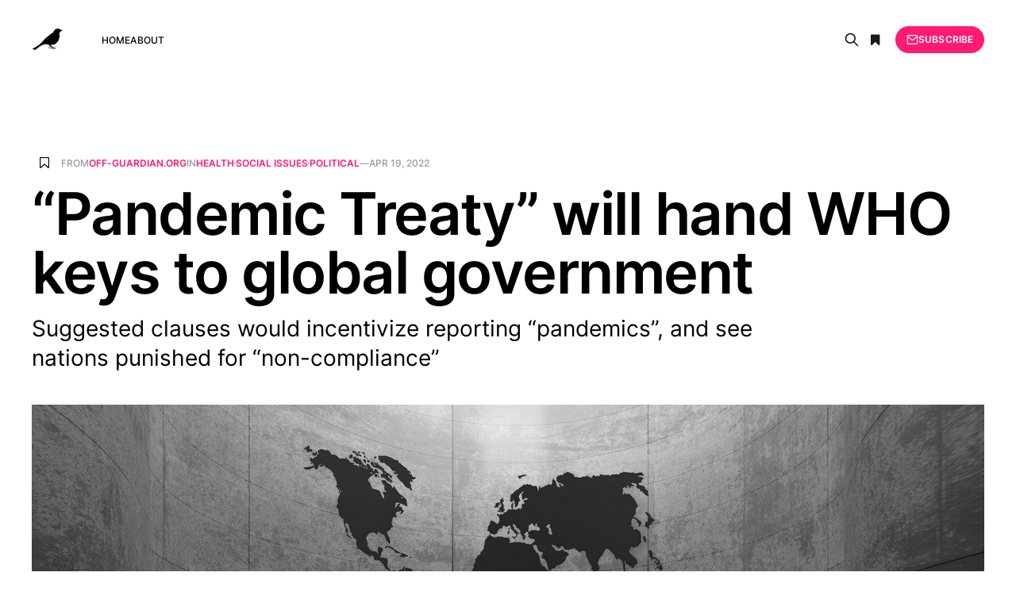

--- FILE ---
content_type: text/html; charset=utf-8
request_url: https://articlefeed.org/pandemic-treaty-will-hand-who-keys-to-global-government/
body_size: 9491
content:
<!DOCTYPE html>
<html lang="en">

<head>
    <meta charset="utf-8">
    <meta name="viewport" content="width=device-width, initial-scale=1">
    <title>“Pandemic Treaty” will hand WHO keys to global government</title>
    <link rel="stylesheet" href="/assets/css/font-awesome.min.css?v=b5be94c9b4">
    <link rel="stylesheet" href="/assets/built/grid.css?v=b5be94c9b4">
    <link rel="stylesheet" href="/assets/built/screen.css?v=b5be94c9b4">
    <link rel="stylesheet" href="/assets/built/search.css?v=b5be94c9b4">
    <link rel="stylesheet" href="/assets/built/form.css?v=b5be94c9b4">
    <link rel="stylesheet" href="/assets/built/related.css?v=b5be94c9b4">
    <link rel="stylesheet" href="/assets/built/feed.css?v=b5be94c9b4">
    <meta name="description" content="Suggested clauses would incentivize reporting “pandemics”, and see nations punished for “non-compliance”" />
    <link rel="icon" href="https://articlefeed.org/content/images/size/w256h256/2024/08/bird-100x100.png" type="image/png" />
    <link rel="canonical" href="https://articlefeed.org/pandemic-treaty-will-hand-who-keys-to-global-government/" />
    <meta name="referrer" content="no-referrer-when-downgrade" />
    
    <meta property="og:site_name" content="The Article Feed" />
    <meta property="og:type" content="article" />
    <meta property="og:title" content="“Pandemic Treaty” will hand WHO keys to global government Suggested clauses would incentivize reporting “pandemics”, and see nations punished for “non-compliance”&lt;/span" />
    <meta property="og:description" content="Suggested clauses would incentivize reporting “pandemics”, and see nations punished for “non-compliance”" />
    <meta property="og:url" content="https://articlefeed.org/pandemic-treaty-will-hand-who-keys-to-global-government/" />
    <meta property="og:image" content="https://off-guardian.org/wp-content/medialibrary/adobe-stock-global-government-scaled.jpeg" />
    <meta property="article:published_time" content="2022-04-19T19:45:32.000Z" />
    <meta property="article:modified_time" content="2022-10-01T16:10:57.000Z" />
    <meta property="article:tag" content="Health" />
    <meta property="article:tag" content="Social issues" />
    <meta property="article:tag" content="Political" />
    
    <meta name="twitter:card" content="summary_large_image" />
    <meta name="twitter:title" content="“Pandemic Treaty” will hand WHO keys to global government Suggested clauses would incentivize reporting “pandemics”, and see nations punished for “non-compliance”&lt;/span" />
    <meta name="twitter:description" content="Suggested clauses would incentivize reporting “pandemics”, and see nations punished for “non-compliance”" />
    <meta name="twitter:url" content="https://articlefeed.org/pandemic-treaty-will-hand-who-keys-to-global-government/" />
    <meta name="twitter:image" content="https://off-guardian.org/wp-content/medialibrary/adobe-stock-global-government-scaled.jpeg" />
    <meta name="twitter:label1" content="Written by" />
    <meta name="twitter:data1" content="Dan Simmer" />
    <meta name="twitter:label2" content="Filed under" />
    <meta name="twitter:data2" content="Health, Social issues, Political" />
    <meta property="og:image:width" content="2560" />
    <meta property="og:image:height" content="1280" />
    
    <script type="application/ld+json">
{
    "@context": "https://schema.org",
    "@type": "Article",
    "publisher": {
        "@type": "Organization",
        "name": "The Article Feed",
        "url": "https://articlefeed.org/",
        "logo": {
            "@type": "ImageObject",
            "url": "https://articlefeed.org/content/images/2023/01/bird-200x200-2.png",
            "width": 60,
            "height": 60
        }
    },
    "author": {
        "@type": "Person",
        "name": "Dan Simmer",
        "image": {
            "@type": "ImageObject",
            "url": "https://articlefeed.org/content/images/2019/03/foo_7.jpg",
            "width": 163,
            "height": 156
        },
        "url": "https://articlefeed.org/author/dan/",
        "sameAs": []
    },
    "headline": "“Pandemic Treaty” will hand WHO keys to global government",
    "url": "https://articlefeed.org/pandemic-treaty-will-hand-who-keys-to-global-government/",
    "datePublished": "2022-04-19T19:45:32.000Z",
    "dateModified": "2022-10-01T16:10:57.000Z",
    "image": {
        "@type": "ImageObject",
        "url": "https://articlefeed.org/content/images/2022/05/Screen-Shot-2022-05-26-at-12.32.16.png",
        "width": 1833,
        "height": 804
    },
    "keywords": "Health, Social issues, Political",
    "description": "Suggested clauses would incentivize reporting “pandemics”, and see nations punished for “non-compliance”",
    "mainEntityOfPage": {
        "@type": "WebPage",
        "@id": "https://articlefeed.org/"
    }
}
    </script>

    <meta name="generator" content="Ghost 5.23" />
    <link rel="alternate" type="application/rss+xml" title="The Article Feed" href="https://articlefeed.org/rss/" />
    <script defer src="https://cdn.jsdelivr.net/ghost/portal@~2.20/umd/portal.min.js" data-ghost="https://articlefeed.org/" data-key="0922f6669098cb428244783193" data-api="https://articlefeed.org/ghost/api/content/" crossorigin="anonymous"></script><style id="gh-members-styles">.gh-post-upgrade-cta-content,
.gh-post-upgrade-cta {
    display: flex;
    flex-direction: column;
    align-items: center;
    font-family: -apple-system, BlinkMacSystemFont, 'Segoe UI', Roboto, Oxygen, Ubuntu, Cantarell, 'Open Sans', 'Helvetica Neue', sans-serif;
    text-align: center;
    width: 100%;
    color: #ffffff;
    font-size: 16px;
}

.gh-post-upgrade-cta-content {
    border-radius: 8px;
    padding: 40px 4vw;
}

.gh-post-upgrade-cta h2 {
    color: #ffffff;
    font-size: 28px;
    letter-spacing: -0.2px;
    margin: 0;
    padding: 0;
}

.gh-post-upgrade-cta p {
    margin: 20px 0 0;
    padding: 0;
}

.gh-post-upgrade-cta small {
    font-size: 16px;
    letter-spacing: -0.2px;
}

.gh-post-upgrade-cta a {
    color: #ffffff;
    cursor: pointer;
    font-weight: 500;
    box-shadow: none;
    text-decoration: underline;
}

.gh-post-upgrade-cta a:hover {
    color: #ffffff;
    opacity: 0.8;
    box-shadow: none;
    text-decoration: underline;
}

.gh-post-upgrade-cta a.gh-btn {
    display: block;
    background: #ffffff;
    text-decoration: none;
    margin: 28px 0 0;
    padding: 8px 18px;
    border-radius: 4px;
    font-size: 16px;
    font-weight: 600;
}

.gh-post-upgrade-cta a.gh-btn:hover {
    opacity: 0.92;
}</style>
    <script defer src="https://cdn.jsdelivr.net/ghost/sodo-search@~1.1/umd/sodo-search.min.js" data-key="0922f6669098cb428244783193" data-styles="https://cdn.jsdelivr.net/ghost/sodo-search@~1.1/umd/main.css" data-sodo-search="https://articlefeed.org/" crossorigin="anonymous"></script>
    <script defer src="/public/cards.min.js?v=b5be94c9b4"></script>
    <link rel="stylesheet" type="text/css" href="/public/cards.min.css?v=b5be94c9b4">
    <script defer src="/public/member-attribution.min.js?v=b5be94c9b4"></script>
    <script async defer data-domain="articlefeed.org" src="https://articlefeed.org/assets/js/plausible.js"></script>
<style>
.kg-width-wide {
  grid-column: main-start;
}
</style><style>:root {--ghost-accent-color: #FF1A75;}</style>
</head>

<body class="post-template tag-health tag-social-issues tag-political is-head-left-logo">
<div class="gh-site">

    <header id="gh-head" class="gh-head gh-outer">
        <div class="gh-head-inner gh-inner">
            <div class="gh-head-brand">
                <div class="gh-head-brand-wrapper">
                    <a class="gh-head-logo" href="https://articlefeed.org">
                            <img src="https://articlefeed.org/content/images/2023/01/bird-200x200-2.png" alt="The Article Feed">
                    </a>
                </div>
                <button class="gh-search gh-icon-btn button-icon" data-modal="search" aria-label="Search">
                    <svg xmlns="http://www.w3.org/2000/svg" fill="none" viewBox="0 0 24 24" stroke="currentColor" stroke-width="2" width="20" height="20"><path stroke-linecap="round" stroke-linejoin="round" d="M21 21l-6-6m2-5a7 7 0 11-14 0 7 7 0 0114 0z"></path></svg>                </button>
                <button class="gh-icon-btn button-icon">
                    <i class="fa fa-bookmark bookmarks" title="Bookmarks"></i>
                </button>
                <button class="gh-burger"></button>
            </div>

            <nav class="gh-head-menu">
                <ul class="nav">
    <li class="nav-home"><a href="https://articlefeed.org/">Home</a></li>
    <li class="nav-about"><a href="https://articlefeed.org/about/">About</a></li>
</ul>

            </nav>

            <div class="gh-head-actions">
                    <!-- <button class="gh-search gh-icon-btn" data-ghost-search><svg xmlns="http://www.w3.org/2000/svg" fill="none" viewBox="0 0 24 24" stroke="currentColor" stroke-width="2" width="20" height="20"><path stroke-linecap="round" stroke-linejoin="round" d="M21 21l-6-6m2-5a7 7 0 11-14 0 7 7 0 0114 0z"></path></svg></button> -->
                    <button class="gh-icon-btn button-icon" data-modal="search" aria-label="Search">
                        <svg xmlns="http://www.w3.org/2000/svg" fill="none" viewBox="0 0 24 24" stroke="currentColor" stroke-width="2" width="20" height="20"><path stroke-linecap="round" stroke-linejoin="round" d="M21 21l-6-6m2-5a7 7 0 11-14 0 7 7 0 0114 0z"></path></svg>                    </button>
                    <button class="gh-icon-btn button-icon">
                        <i class="fa fa-bookmark bookmarks" title="Bookmarks"></i>
                    </button>
                            <a class="gh-head-btn gh-btn gh-primary-btn" href="#/portal/signup" data-portal="signup"><svg width="20" height="20" viewBox="0 0 20 20" fill="none" stroke="currentColor" xmlns="http://www.w3.org/2000/svg">
    <path d="M3.33332 3.33334H16.6667C17.5833 3.33334 18.3333 4.08334 18.3333 5.00001V15C18.3333 15.9167 17.5833 16.6667 16.6667 16.6667H3.33332C2.41666 16.6667 1.66666 15.9167 1.66666 15V5.00001C1.66666 4.08334 2.41666 3.33334 3.33332 3.33334Z" stroke-width="1.5" stroke-linecap="round" stroke-linejoin="round"/>
    <path d="M18.3333 5L9.99999 10.8333L1.66666 5" stroke-width="1.5" stroke-linecap="round" stroke-linejoin="round"/>
</svg> Subscribe</a>
            </div>
        </div>
    </header>

    



<main id="gh-main" class="gh-main">
    
    <section class="search-wrapper gh-inner medium">
    <div class="top-search search-bar">
        <input id="ghost-search-field" placeholder="Search anything" class="search-submit" type="" />
        <i class="fa fa-close ta-close"></i>
        <div class="tools">
            <i class="fa fa-question-circle help" aria-hidden="true"></i>
            <span class="is-quoted"></span>
            <div style="display: inline-block;" title="Any of the entered words must match">
                <input name="relate" data-value="OR" type="radio" checked="checked" />
                <label>Any</label>
            </div>
            <div style="display: inline-block;" title="All the entered words must match">
                <input name="relate" data-value="AND" type="radio" />
                <label>All</label>
            </div>
        </div>
    </div>
    <div class="ghost-search-header">
        <div class="archive-header">
           <h2 class="gh-navigation-label featured-title" style="margin-bottom:2rem;">Search Results</h2>
           <div class="search-info"></div>
        </div>
        <div class="" id="ghost-search-results">
        </div>
    </div>

    <div class="help-box">
        You can <i>quote</i> several words to match them as a <i>full term</i>:<br><i>"some text to search"</i><br>
        otherwise, the single words will be understood as distinct <i>search terms</i>.<br>
        <div class="mode-box"><b>ANY</b> of the entered words would match</div>
    </div>
    
</section>
    <section class="bookmarks-wrapper gh-inner medium">
    <div class="bookmarks-section">
        <h2 class="gh-navigation-label featured-title">Bookmarks</h2>
        <div class="bookmarks-box"></div>
    </div>
</section>

    <article class="gh-article post tag-health tag-social-issues tag-political">

        <script type="text/javascript">
            const __post_id = "63b8086b5ea84a0001bd8a21";
        </script>

        <header class="gh-article-header gh-canvas">
            <div>
                <span class="bookmark-placeholder">
                    <i data-url="/pandemic-treaty-will-hand-who-keys-to-global-government/" class="fa fa-bookmark-o bookmark" title="Bookmark this article" data-elem="book-mark"></i>
                </span>
                <span class="gh-article-meta gh-card-meta">
                        From <span class="source-ph">...</span> in
                        <a class="gh-article-tag" href="/tag/health/">Health</a>
                        <a class="gh-article-tag" href="/tag/social-issues/">Social issues</a>
                        <a class="gh-article-tag" href="/tag/political/">Political</a>
                    —
                    <time datetime="2022-04-19">Apr 19, 2022</time>
                </span>
            </div>

            <h1 class="gh-article-title">“Pandemic Treaty” will hand WHO keys to global government</h1>

                <p class="gh-article-excerpt">Suggested clauses would incentivize reporting “pandemics”, and see nations punished for “non-compliance”</p>

                <figure class="gh-article-image">
        <img
            srcset="/content/images/size/w300/2022/05/Screen-Shot-2022-05-26-at-12.32.16.png 300w,
                    /content/images/size/w720/2022/05/Screen-Shot-2022-05-26-at-12.32.16.png 720w,
                    /content/images/size/w960/2022/05/Screen-Shot-2022-05-26-at-12.32.16.png 960w,
                    /content/images/size/w1200/2022/05/Screen-Shot-2022-05-26-at-12.32.16.png 1200w,
                    /content/images/size/w2000/2022/05/Screen-Shot-2022-05-26-at-12.32.16.png 2000w"
            sizes="(max-width: 1200px) 100vw, 1200px"
            src="/content/images/size/w1200/2022/05/Screen-Shot-2022-05-26-at-12.32.16.png"
            alt="“Pandemic Treaty” will hand WHO keys to global government"
        >
    </figure>

        </header>

        <div class="gh-content gh-canvas">
            <!--kg-card-begin: html--><p><p class="dropcap">The first public hearings on the proposed “Pandemic Treaty” are closed, with the next round due to start in mid-June.</p>
<p>We’ve been trying to keep this issue on our front page, entirely because the mainstream is so keen to ignore it and keep churning out partisan war porn and propaganda.</p>
<p>When we – and others – linked to the public submissions page, there was such a response that the WHO’s website actually briefly crashed, or they pretended it crashed so people would stop sending them letters. </p>
<p>Either way, it’s a win. Hopefully one we can replicate in the summer.</p>
<p>Until then, the signs are that what scant press coverage there is, mostly across the metaphorical back-pages of the internet, will be focused on making the treaty <em>“strong enough” </em>and ensuring national governments can be <em>“held accountable”</em>.</p>
<p>An <a href="https://www.telegraph.co.uk/global-health/science-and-disease/real-risk-pandemic-treaty-could-watered-stop-new-outbreaks/" rel="noopener" target="_blank">article</a> in the UK’s Telegraph from April 12th headlines:</p>
<blockquote><p>Real risk a pandemic treaty could be ‘too watered down’ to stop new outbreaks</p></blockquote>
<p>It focuses on a report from the Panel for a Global Public Health Convention (GPHC), and quotes one of the report’s authors Dame Barbara Stocking:</p>
<blockquote><p>Our biggest fear […] is it’s too easy to think that accountability doesn’t matter. To have a treaty that does not have compliance in it, well frankly then there’s no point in having a treaty,” </p></blockquote>
<p>The GPHC report goes on to say that the current International Health Regulations are “too weak”, and calls for the creation of a new “independent” international body to <em>“assess government preparedness”</em> and <em>“publicly rebuke or praise countries, depending on their compliance with a set of agreed requirements”</em>.</p>
<p>Another article, <a href="https://blogs.lse.ac.uk/covid19/2022/03/30/a-new-pandemic-treaty-what-the-world-health-organization-needs-to-do-next/" rel="noopener" target="_blank">published by the London School of Economics</a> and co-written by members of the German Alliance on Climate Change and Health (KLUG), also pushes the idea of “accountability” and “compliance” pretty hard:</p>
<blockquote><p>For this treaty to have teeth, the organisation that governs it needs to have the power – either political or legal – to enforce compliance.</p></blockquote>
<p>It also echoes the UN report <a href="https://off-guardian.org/2021/05/12/un-report-pushes-global-government-to-prevent-future-pandemics/" rel="noopener" target="_blank">from May 2021</a> in calling for more powers for the WHO:</p>
<blockquote><p>In its current form, the WHO does not possess such powers […]To move on with the treaty, WHO therefore needs to be empowered — financially, and politically.</p></blockquote>
<p>It recommends the involvement of “non-state actors” such as the World Bank, International Monetary Fund, World Trade Organisation and International Labour Organisation in the negotiations, and suggests the treaty offer financial incentives for the early reporting of “health emergencies” [emphasis added]:</p>
<blockquote><p>In case of a declared health emergency, resources need to flow to countries in which the emergency is occurring, triggering response elements <strong>such as financing</strong> and technical support. These are especially relevant for LMICs, and could be used to encourage and enhance the timely sharing of information by states, reassuring them that they will not be subject to arbitrary trade and travel sanctions for reporting,<strong> but instead be provided with the necessary financial and technical resources</strong> they require to effectively respond to the outbreak.
</p></blockquote>
<p>It doesn’t stop there, however. They also raise the question of countries being <em>punished</em> for “non-compliance”:</p>
<blockquote><p>[The treaty should possess] An adaptable incentive regime, [including] sanctions such as public reprimands, <strong>economic sanctions, or denial of benefits.</strong></p></blockquote>
<p>To translate these suggestions from bureaucrat into English:</p>
<ul>
<li>If you report “disease outbreaks” in a “timely manner”, you will get “financial resources” to deal with them. </li>
<li>If you don’t report disease outbreaks, or don’t follow the WHO’s directions, you will lose out on international aid and face trade embargoes and sanctions.</li>
</ul>
<p>In combination, these proposed rules would <em>literally incentivize reporting possible “disease outbreaks”</em>. Far from <em>preventing</em> “future pandemics”, they would <em>actively encourage them</em>.</p>
<p>National governments who refuse to play ball being punished, and those who play along getting paid off is not new. We have already seen that with Covid.</p>
<p>Two African countries – <a href="https://off-guardian.org/2020/07/14/coronavirus-and-regime-change-burundis-covid-coup/" rel="noopener" target="_blank">Burundi</a> and <a href="https://off-guardian.org/2021/03/18/discuss-president-magufuli-dead-at-61/" rel="noopener" target="_blank">Tanzania</a> – had Presidents who banned the WHO from their borders, and refused to go along with the Pandemic narrative. Both Presidents died unexpectedly within months of that decision, only to be replaced by new Presidents who instantly reversed their predecessor’s covid policies.</p>
<p>Less than a week after the death of President Pierre Nkurunziza, the IMF agreed to forgive <a href="https://www.imf.org/en/News/Articles/2020/07/20/pr20265-burundi-imf-executive-board-approves-us-7-6m-debt-relief-under-ccrt" rel="noopener" target="_blank">almost 25 million dollars of Burundi’s national debt</a> in order to help combat the Covid19 “crisis”.</p>
<p>Just five months after the death of President John Magufuli, the new government of Tanzania <strong>received 600 <em>million</em> dollars</strong> from the IMF to <a href="https://www.imf.org/en/News/Articles/2021/09/07/pr21256-tanzania-imf-executive-board-approves-us-million-emergency-support-address-covid-19-pandemic" rel="noopener" target="_blank">“address the covid19 pandemic”</a>.</p>
<p>It’s pretty clear what happened here, isn’t it?</p>
<p>Globalists backed coups and rewarded the perpetrators with “international aid”. The proposals for the Pandemic treaty would simply legitimise this process, moving it from <em>covert</em> back channels to <em>overt</em> official ones. </p>
<p>Now, before we discuss the implications of new powers, let’s remind ourselves of the power the WHO already possesses:</p>
<ul>
<li>The World Health Organization is the <em>only institution in the world</em> empowered to declare a “pandemic” or Public Health Emergency of International Concern (PHEIC).</li>
<li>The Director-General of the WHO – an unelected position – is the <em>only individual who controls that power</em>.</li>
</ul>
<p>We have already seen the WHO abuse these powers in order to create a fake pandemic out of thin air…and I’m not talking about covid.</p>
<p>Prior to 2008, the WHO could only declare an influenza pandemic if there were <em>“enormous numbers of deaths and illness”</em> <strong>AND</strong> there was a new and distinct subtype. In 2008 the WHO loosened the definition of “influenza pandemic” to remove these two conditions.</p>
<p>As a <a href="https://www.bmj.com/rapid-response/2011/11/02/who-changed-definition-influenza-pandemic" rel="noopener" target="_blank">2010 letter to the British Medical Journal</a> pointed out, these changes meant <em>“many seasonal flu viruses could be classified as pandemic influenza.”</em> </p>
<p>If the WHO had not made those changes, the 2009 <a href="https://en.wikipedia.org/wiki/2009_swine_flu_pandemic" rel="noopener" target="_blank">“Swine flu” outbreak</a> could <strong>never</strong> have been called a pandemic, and would likely have passed without notice.</p>
<p>Instead, dozens of countries spent millions upon millions of dollars on swine flu vaccines they did not need and did not work, to fight a “pandemic” that resulted in fewer than 20,000 deaths. Many of those responsible for advising the WHO to declare swine flu a public health emergency were later shown to have financial ties to vaccine manufacturers.</p>
<p>Despite this historical example of blatant corruption, one proposed clause of the Pandemic Treaty would make it even easier to declare a PHEIC. According to the May 2021 report <em>“Covid19: Make it the Last Pandemic”</em> [emphasis added]: </p>
<blockquote><p>Future declarations of a PHEIC by the WHO Director-General should be <strong>based on the precautionary principle</strong> where warranted</p></blockquote>
<p>Yes, the proposed treaty could allow the DG of the WHO to declare a state of global emergency to prevent a <em>potential</em> pandemic, not in response to one. A kind of pandemic <a href="https://en.wikipedia.org/wiki/Pre-crime#:~:text=Pre%2Dcrime%20(or%20precrime),on%20crimes%20not%20yet%20committed." rel="noopener" target="_blank">pre-crime</a>.</p>
<p>If you combine this with the proposed “financial aid” for developing nations reporting “potential health emergencies”, you can see what they’re building – essentially bribing third world governments to give the WHO a pretext for declaring a state of emergency.</p>
<p>We already know the other key points likely to be included in a pandemic treaty. They will almost certainly try to introduce <a href="https://off-guardian.org/2022/03/01/who-moving-foward-on-global-vaccine-passport-program/" rel="noopener" target="_blank">international vaccine passports</a>, and pour funding into big Pharma’s pockets to produce “vaccines”<a href="https://off-guardian.org/2022/03/11/reality-check-100-day-vaccines-are-not-possible/" rel="noopener" target="_blank"> ever faster and with even less safety testing</a>.</p>
<p>But all of that could pale in comparison to the legal powers potentially being handed to the director-general of the WHO (or whatever new “independent” body they may decide to create) to punish, rebuke or reward national governments.</p>
<p>A “Pandemic Treaty” that overrides or overrules national or local governments would hand supranational powers to an unelected bureaucrat or “expert”, who could exercise them <em>entirely at his own discretion</em> and on <em>completely subjective criteria</em>.</p>
<p>This is the very definition of technocratic globalism.</p>
<!--kg-card-end: html--><p>Read the <a href="https://off-guardian.org/2022/04/19/pandemic-treaty-will-hand-who-keys-to-global-government/" target="_blank">full article</a> at the original website</p><p>References:</p><ul><li><a href="https://www.telegraph.co.uk/global-health/science-and-disease/real-risk-pandemic-treaty-could-watered-stop-new-outbreaks/" target="_blank">https://www.telegraph.co.uk/global-health/science-and-disease/real-risk-pandemic-treaty-could-watered-stop-new-outbreaks/</a></li><li><a href="https://blogs.lse.ac.uk/covid19/2022/03/30/a-new-pandemic-treaty-what-the-world-health-organization-needs-to-do-next/" target="_blank">https://blogs.lse.ac.uk/covid19/2022/03/30/a-new-pandemic-treaty-what-the-world-health-organization-needs-to-do-next/</a></li><li><a href="https://off-guardian.org/2021/05/12/un-report-pushes-global-government-to-prevent-future-pandemics/" target="_blank">https://off-guardian.org/2021/05/12/un-report-pushes-global-government-to-prevent-future-pandemics/</a></li><li><a href="https://off-guardian.org/2020/07/14/coronavirus-and-regime-change-burundis-covid-coup/" target="_blank">https://off-guardian.org/2020/07/14/coronavirus-and-regime-change-burundis-covid-coup/</a></li><li><a href="https://off-guardian.org/2021/03/18/discuss-president-magufuli-dead-at-61/" target="_blank">https://off-guardian.org/2021/03/18/discuss-president-magufuli-dead-at-61/</a></li><li><a href="https://www.imf.org/en/News/Articles/2020/07/20/pr20265-burundi-imf-executive-board-approves-us-7-6m-debt-relief-under-ccrt" target="_blank">https://www.imf.org/en/News/Articles/2020/07/20/pr20265-burundi-imf-executive-board-approves-us-7-6m-debt-relief-under-ccrt</a></li><li><a href="https://www.imf.org/en/News/Articles/2021/09/07/pr21256-tanzania-imf-executive-board-approves-us-million-emergency-support-address-covid-19-pandemic" target="_blank">https://www.imf.org/en/News/Articles/2021/09/07/pr21256-tanzania-imf-executive-board-approves-us-million-emergency-support-address-covid-19-pandemic</a></li><li><a href="https://www.bmj.com/rapid-response/2011/11/02/who-changed-definition-influenza-pandemic" target="_blank">https://www.bmj.com/rapid-response/2011/11/02/who-changed-definition-influenza-pandemic</a></li><li><a href="https://en.wikipedia.org/wiki/2009_swine_flu_pandemic" target="_blank">https://en.wikipedia.org/wiki/2009_swine_flu_pandemic</a></li><li><a href="https://en.wikipedia.org/wiki/Pre-crime#:~:text=Pre%2Dcrime%20(or%20precrime),on%20crimes%20not%20yet%20committed." target="_blank">https://en.wikipedia.org/wiki/Pre-crime#:~:text=Pre%2Dcrime%20(or%20precrime),on%20crimes%20not%20yet%20committed.</a></li><li><a href="https://off-guardian.org/2022/03/01/who-moving-foward-on-global-vaccine-passport-program/" target="_blank">https://off-guardian.org/2022/03/01/who-moving-foward-on-global-vaccine-passport-program/</a></li><li><a href="https://off-guardian.org/2022/03/11/reality-check-100-day-vaccines-are-not-possible/" target="_blank">https://off-guardian.org/2022/03/11/reality-check-100-day-vaccines-are-not-possible/</a></li></ul>
        </div>

        <div class="gh-article-footer">
    <section class="related-wrapper gh-canvas">
        <div class="">
            <div class="gh-navigation-label">Related content</div>
            <div class="related-feed">
            </div>
        </div>
    </section>
</div>

        <footer class="gh-article-footer gh-canvas">
            <nav class="gh-navigation">
                <div class="gh-navigation-previous">
                        <a class="gh-navigation-link" href="/pandemic-treaty-will-hand-who-keys-to-global-government-suggested-clauses-would-incentivize-reporting-pandemics-and-see-nations-punished-for-non-compliance/">
                            <span class="gh-navigation-label"><svg xmlns="http://www.w3.org/2000/svg" width="24" height="24" viewBox="0 0 24 24" fill="none" stroke="currentColor" stroke-width="2" stroke-linecap="round" stroke-linejoin="round">
    <line x1="19" y1="12" x2="5" y2="12"></line>
    <polyline points="12 19 5 12 12 5"></polyline>
</svg> Previous issue</span>
                            <h4 class="gh-navigation-title">“Pandemic Treaty” will hand WHO keys to global government Suggested clauses would incentivize reporting “pandemics”, and see nations punished for “non-compliance”</h4>
                        </a>
                </div>

                <div class="gh-navigation-middle"></div>

                <div class="gh-navigation-next">
                        <a class="gh-navigation-link" href="/discuss-julian-assange-to-be-extradited/">
                            <span class="gh-navigation-label">Next issue <svg xmlns="http://www.w3.org/2000/svg" width="24" height="24" viewBox="0 0 24 24" fill="none" stroke="currentColor" stroke-width="2" stroke-linecap="round" stroke-linejoin="round">
    <line x1="5" y1="12" x2="19" y2="12"></line>
    <polyline points="12 5 19 12 12 19"></polyline>
</svg></span>
                            <h4 class="gh-navigation-title">DISCUSS: Julian Assange to be Extradited?</h4>
                        </a>
                </div>
            </nav>
        </footer>

    </article>
</main>



        <div class="gh-subscribe">
            <div class="gh-outer">
                <section class="gh-subscribe-inner">
                    <h3 class="gh-subscribe-title">Subscribe to The Article Feed</h3>
                    <div class="gh-subscribe-description">Don’t miss out on the latest articles. Sign up now to get access to the library of members-only articles.</div>
                    <a class="gh-subscribe-input" href="#/portal/signup" data-portal="signup">
                        <div class="gh-subscribe-input-text">
                            <svg width="20" height="20" viewBox="0 0 20 20" fill="none" stroke="currentColor" xmlns="http://www.w3.org/2000/svg">
    <path d="M3.33332 3.33334H16.6667C17.5833 3.33334 18.3333 4.08334 18.3333 5.00001V15C18.3333 15.9167 17.5833 16.6667 16.6667 16.6667H3.33332C2.41666 16.6667 1.66666 15.9167 1.66666 15V5.00001C1.66666 4.08334 2.41666 3.33334 3.33332 3.33334Z" stroke-width="1.5" stroke-linecap="round" stroke-linejoin="round"/>
    <path d="M18.3333 5L9.99999 10.8333L1.66666 5" stroke-width="1.5" stroke-linecap="round" stroke-linejoin="round"/>
</svg>                            jamie@example.com
                        </div>
                        <div class="gh-subscribe-input-btn">Subscribe</div>
                    </a>
                </section>
            </div>
        </div>
    
    <footer class="gh-foot gh-outer">
        <div class="gh-foot-inner gh-inner">
            <div class="gh-copyright">
                <span class="copyleft">&copy;</span> Copyleft 2026, Some rights reserved. Curated by <a href="/" title="">The Article Feed</a>
            </div>
            <nav class="gh-foot-menu">
                <ul class="nav">
    <li class="nav-sign-up"><a href="#/portal/">Sign up</a></li>
</ul>

            </nav>

            <div class="gototop js-top">
                <a href="#" class="js-gotop">
                    <div class="gotoimage"></div><span>back to top</span>
                </a>
            </div>
        </div>
    </footer>

</div>

    <div class="pswp" tabindex="-1" role="dialog" aria-hidden="true">
    <div class="pswp__bg"></div>

    <div class="pswp__scroll-wrap">
        <div class="pswp__container">
            <div class="pswp__item"></div>
            <div class="pswp__item"></div>
            <div class="pswp__item"></div>
        </div>

        <div class="pswp__ui pswp__ui--hidden">
            <div class="pswp__top-bar">
                <div class="pswp__counter"></div>

                <button class="pswp__button pswp__button--close" title="Close (Esc)"></button>
                <button class="pswp__button pswp__button--share" title="Share"></button>
                <button class="pswp__button pswp__button--fs" title="Toggle fullscreen"></button>
                <button class="pswp__button pswp__button--zoom" title="Zoom in/out"></button>

                <div class="pswp__preloader">
                    <div class="pswp__preloader__icn">
                        <div class="pswp__preloader__cut">
                            <div class="pswp__preloader__donut"></div>
                        </div>
                    </div>
                </div>
            </div>

            <div class="pswp__share-modal pswp__share-modal--hidden pswp__single-tap">
                <div class="pswp__share-tooltip"></div>
            </div>

            <button class="pswp__button pswp__button--arrow--left" title="Previous (arrow left)"></button>
            <button class="pswp__button pswp__button--arrow--right" title="Next (arrow right)"></button>

            <div class="pswp__caption">
                <div class="pswp__caption__center"></div>
            </div>
        </div>
    </div>
</div>
<script
    src="https://code.jquery.com/jquery-3.5.1.min.js"
    integrity="sha256-9/aliU8dGd2tb6OSsuzixeV4y/faTqgFtohetphbbj0="
    crossorigin="anonymous">
</script>
<script src="/assets/built/main.min.js?v=b5be94c9b4"></script>
<script src="/assets/js/cookie.js?v=b5be94c9b4"></script>
<script src="/assets/js/defaults.js?v=b5be94c9b4"></script>
<script src="/assets/js/tr.js?v=b5be94c9b4"></script>
<script src="/assets/js/bookmark.js?v=b5be94c9b4"></script>
<script src="/assets/js/search.js?v=b5be94c9b4"></script>
<script src="/assets/js/visits.js?v=b5be94c9b4"></script>



</body>

</html>

--- FILE ---
content_type: text/css; charset=UTF-8
request_url: https://articlefeed.org/assets/built/related.css?v=b5be94c9b4
body_size: 50
content:
.related-wrapper{padding:4.5rem 0 3rem}.related-wrapper .gh-navigation-label{margin-bottom:30px}.related-title{font-size:1.9rem}
/*# sourceMappingURL=related.css.map */

--- FILE ---
content_type: application/javascript; charset=UTF-8
request_url: https://articlefeed.org/assets/js/visits.js?v=b5be94c9b4
body_size: 432
content:
const __visits='[{"url": "/10-ways-to-detox-from-vaccines-deactivate-nanotechnology-and-heal-your-dna/", "views": 11}, {"url": "/climate-change-hoax-exposed-by-scientists/", "views": 6}, {"url": "/sentient-world-simulation-a-tool-to-test-psyops-and-control-peoples-minds/", "views": 5}, {"url": "/australian-survivor-of-satanic-pedophile-trafficking-network-names-high-ranking-people/", "views": 3}, {"url": "/christine-lagarde-we-are-getting-ready-to-make-the-digital-euro-a-reality-in-october/", "views": 3}, {"url": "/dutch-financial-whistleblower-admits-he-was-forced-to-sacrifice-children-at-elite-parties/", "views": 3}, {"url": "/the-incredible-story-of-the-black-jesus-from-the-1960s/", "views": 3}, {"url": "/vaccination-a-crime-against-health-and-liberties-spanning-100-years/", "views": 3}, {"url": "/documents-reveal-how-monsanto-the-epa-bury-cancer-research/", "views": 2}, {"url": "/dr-vernon-coleman-the-great-reset-is-frighteningly-close-to-the-terrible-conclusion-weve-been-dreading/", "views": 2}]';


--- FILE ---
content_type: application/javascript; charset=UTF-8
request_url: https://articlefeed.org/assets/js/tr.js?v=b5be94c9b4
body_size: 292
content:
/*
 * Ga version 0.1
 * Basic event implementation
 */

// defaults
var __ga, gaTimeout = 1050;

function GaSuite() {
  this.active = false
  if('ga' in window) {
    try {
      this.__tr = ga.getAll()[0];
    } catch(err) {
      this.__tr = undefined
      console.warn(err)
    }
    if(!this.__tr) {
      this.__tr = {
        send: function(){ /* fake send */ },
        sendEvent: function(){ /* fake send */ }
      }
    } else this.active = true
  } else {
    var _this = this
    setTimeout(function(){
      if('ga' in window) {
        _this.__tr = ga.getAll()[0];
        if(_this.__tr)
          _this.active = true
      }
    }, gaTimeout);
  }
} 

GaSuite.prototype.sendEvent = function(category, action, label, value){ 
  if(!this.active) 
    console.warn("GaSuite not active")
  else
    this.__tr.send('event', category, action, label, value)      
}
